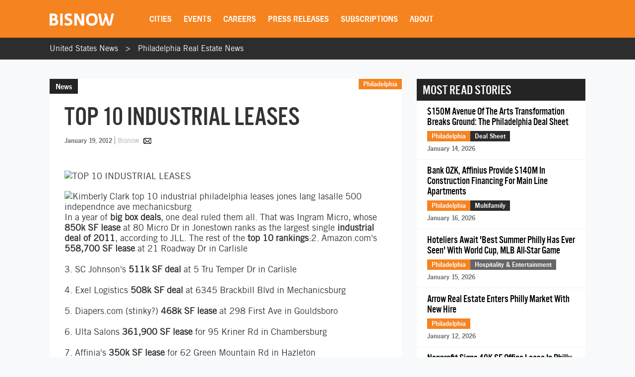

--- FILE ---
content_type: text/html; charset=utf-8
request_url: https://www.google.com/recaptcha/api2/aframe
body_size: 269
content:
<!DOCTYPE HTML><html><head><meta http-equiv="content-type" content="text/html; charset=UTF-8"></head><body><script nonce="Aik5PZU80ZOMHzfy0Jx4Dg">/** Anti-fraud and anti-abuse applications only. See google.com/recaptcha */ try{var clients={'sodar':'https://pagead2.googlesyndication.com/pagead/sodar?'};window.addEventListener("message",function(a){try{if(a.source===window.parent){var b=JSON.parse(a.data);var c=clients[b['id']];if(c){var d=document.createElement('img');d.src=c+b['params']+'&rc='+(localStorage.getItem("rc::a")?sessionStorage.getItem("rc::b"):"");window.document.body.appendChild(d);sessionStorage.setItem("rc::e",parseInt(sessionStorage.getItem("rc::e")||0)+1);localStorage.setItem("rc::h",'1768821044203');}}}catch(b){}});window.parent.postMessage("_grecaptcha_ready", "*");}catch(b){}</script></body></html>